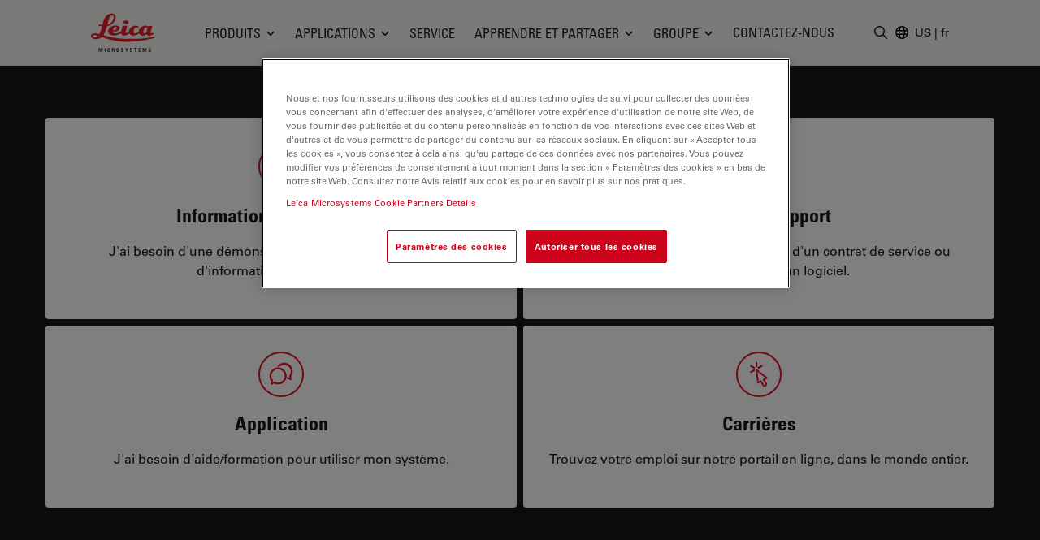

--- FILE ---
content_type: text/javascript
request_url: https://www.leica-microsystems.com/_assets/928034e7efd7eb89f584f5d2807f9f72/JavaScript/t3m-sticky-element.js?1769077494
body_size: 1075
content:
(()=>{"use strict";(()=>{{let e="-",n="";if(screen.width){n+=(screen.width?screen.width:"")+" x "+(screen.height?screen.height:"")}let s,i,o,r=navigator.appVersion,t=navigator.userAgent,d=navigator.appName,a=""+parseFloat(navigator.appVersion),c=parseInt(navigator.appVersion,10);-1!=(i=t.indexOf("Opera"))&&(d="Opera",a=t.substring(i+6),-1!=(i=t.indexOf("Version"))&&(a=t.substring(i+8))),-1!=(i=t.indexOf("OPR"))?(d="Opera",a=t.substring(i+4)):-1!=(i=t.indexOf("Edge"))?(d="Microsoft Legacy Edge",a=t.substring(i+5)):-1!=(i=t.indexOf("Edg"))?(d="Microsoft Edge",a=t.substring(i+4)):-1!=(i=t.indexOf("MSIE"))?(d="Microsoft Internet Explorer",a=t.substring(i+5)):-1!=(i=t.indexOf("Chrome"))?(d="Chrome",a=t.substring(i+7)):-1!=(i=t.indexOf("Safari"))?(d="Safari",a=t.substring(i+7),-1!=(i=t.indexOf("Version"))&&(a=t.substring(i+8))):-1!=(i=t.indexOf("Firefox"))?(d="Firefox",a=t.substring(i+8)):-1!=t.indexOf("Trident/")?(d="Microsoft Internet Explorer",a=t.substring(t.indexOf("rv:")+3)):(s=t.lastIndexOf(" ")+1)<(i=t.lastIndexOf("/"))&&(d=t.substring(s,i),a=t.substring(i+1),d.toLowerCase()==d.toUpperCase()&&(d=navigator.appName)),-1!=(o=a.indexOf(";"))&&(a=a.substring(0,o)),-1!=(o=a.indexOf(" "))&&(a=a.substring(0,o)),-1!=(o=a.indexOf(")"))&&(a=a.substring(0,o)),c=parseInt(""+a,10),isNaN(c)&&(a=""+parseFloat(navigator.appVersion),c=parseInt(navigator.appVersion,10));let w=/Mobile|mini|Fennec|Android|iP(ad|od|hone)/.test(r),l=!!navigator.cookieEnabled;void 0!==navigator.cookieEnabled||l||(document.cookie="testcookie",l=-1!=document.cookie.indexOf("testcookie"));let g=e,O=[{s:"Windows 10",r:/(Windows 10.0|Windows NT 10.0)/},{s:"Windows 8.1",r:/(Windows 8.1|Windows NT 6.3)/},{s:"Windows 8",r:/(Windows 8|Windows NT 6.2)/},{s:"Windows 7",r:/(Windows 7|Windows NT 6.1)/},{s:"Windows Vista",r:/Windows NT 6.0/},{s:"Windows Server 2003",r:/Windows NT 5.2/},{s:"Windows XP",r:/(Windows NT 5.1|Windows XP)/},{s:"Windows 2000",r:/(Windows NT 5.0|Windows 2000)/},{s:"Windows ME",r:/(Win 9x 4.90|Windows ME)/},{s:"Windows 98",r:/(Windows 98|Win98)/},{s:"Windows 95",r:/(Windows 95|Win95|Windows_95)/},{s:"Windows NT 4.0",r:/(Windows NT 4.0|WinNT4.0|WinNT|Windows NT)/},{s:"Windows CE",r:/Windows CE/},{s:"Windows 3.11",r:/Win16/},{s:"Android",r:/Android/},{s:"Open BSD",r:/OpenBSD/},{s:"Sun OS",r:/SunOS/},{s:"Chrome OS",r:/CrOS/},{s:"Linux",r:/(Linux|X11(?!.*CrOS))/},{s:"iOS",r:/(iPhone|iPad|iPod)/},{s:"Mac OS X",r:/Mac OS X/},{s:"Mac OS",r:/(Mac OS|MacPPC|MacIntel|Mac_PowerPC|Macintosh)/},{s:"QNX",r:/QNX/},{s:"UNIX",r:/UNIX/},{s:"BeOS",r:/BeOS/},{s:"OS/2",r:/OS\/2/},{s:"Search Bot",r:/(nuhk|Googlebot|Yammybot|Openbot|Slurp|MSNBot|Ask Jeeves\/Teoma|ia_archiver)/}];for(let e in O){let n=O[e];if(n.r.test(t)){g=n.s;break}}let W=e;switch(/Windows/.test(g)&&(W=/Windows (.*)/.exec(g)[1],g="Windows"),g){case"Mac OS":case"Mac OS X":case"Android":W=/(?:Android|Mac OS|Mac OS X|MacPPC|MacIntel|Mac_PowerPC|Macintosh) ([\.\_\d]+)/.exec(t)[1];break;case"iOS":W=/OS (\d+)_(\d+)_?(\d+)?/.exec(r),W=W[1]+"."+W[2]+"."+(0|W[3])}window.jscd={screen:n,browser:d,browserVersion:a,browserMajorVersion:c,mobile:w,os:g,osVersion:W,cookies:l}}})();document.documentElement;const e=document.querySelectorAll(".t3m-StickyElement:not(.t3m-StickyElement--Campaign)"),n=document.querySelectorAll(".t3m-StickyElement--Campaign"),s=(document.querySelector(".t3m-Header.t3m-Header--main.sticky"),-1!==window.jscd.browser.indexOf("Firefox")),i=-1!==window.jscd.os.indexOf("iOS");let o;function r(e){o&&o.disconnect(),o=new IntersectionObserver((e=>{e.forEach(((e,n)=>{e.boundingClientRect.top>0?e.target.classList.remove("t3m-sticky"):e.target.classList.add("t3m-sticky")}))}),{rootMargin:"0px 0px -100% 0px",threshold:[0]}),e.forEach((e=>{e.style.display=s?"contents":"inline",o.observe(e)}))}function t(e){e.forEach((e=>{const n=e.getBoundingClientRect(),s=n.top<=1;console.log("rect",n,"isAtTop",s),s?e.classList.add("t3m-sticky"):e.classList.remove("t3m-sticky")}))}if(console.log(s),e.length&&(r(e),window.addEventListener("resize",window._debounce(r,250,{maxWait:1e3}))),n.length)if(s||i){console.log("observe cond"),t(n);const e=window._debounce((()=>t(n)),10,{maxWait:50});window.addEventListener("scroll",e),window.addEventListener("resize",e),window.addEventListener("load",(()=>t(n)))}else r(n),console.log("stickyElementsCampaign observer created")})();

--- FILE ---
content_type: text/javascript
request_url: https://www.leica-microsystems.com/_assets/928034e7efd7eb89f584f5d2807f9f72/JavaScript/t3m-main.js?1769077494
body_size: 2064
content:
(()=>{"use strict";function e(e){var n;if(!e)return;let t=(o=e,i=o.getBoundingClientRect(),s=window.pageXOffset||document.documentElement.scrollLeft,r=window.pageYOffset||document.documentElement.scrollTop,{top:i.top+r,left:i.left+s}).top;var o,i,s,r;let a=0;null!==(n=document.getElementById("t3m-Header--main"))&&void 0!==n&&n.classList.contains("sticky")&&(a=parseInt(getComputedStyle(document.documentElement).getPropertyValue("--t3m-mainheader-height"),10));let d=t-a-parseInt(getComputedStyle(document.documentElement).getPropertyValue("--t3m-stickyElement-height"),10)-16;window.scrollTo({top:d,behavior:"smooth"})}const n=(e,n,t)=>{const o={event:n,payload:t||{}};(e=e.contentWindow||e).postMessage(o,window.origin)},t=(e,n)=>{window.addEventListener("message",(t=>{t.origin===window.origin&&"object"==typeof t.data&&t.data.event&&"object"==typeof t.data.payload&&t.data.event===e&&n(t.data.payload,t.source)}))},o=async(e,o)=>window.parent===window?void 0===o?{}:o:await(async(e,o)=>new Promise((i=>{t(o,((e,n)=>{i(e)})),n(e,o+"-request")})))(window.parent,e),i=(e,o)=>{t(e+"-request",((t,i)=>{n(i,e,o())}))},s="meta-data";let r=null;const a=()=>(null===r&&(r=JSON.parse(JSON.stringify(window.pageMetaData||{})),r.pageTitle=r.pageTitle||document.title.split("|").shift().trim(),r.section=r.section||(()=>{const e=window.location.pathname.split("/").filter((e=>!!e));let n=e.shift();return/^[a-z]{2}(-[a-z]{2})?$/.test(n)&&(n=e.shift()),n||""})(),window.pageMetaData=r),r);let d=null;a(),(async()=>{null===d&&(d=await o(s))})();const c="url-parameters",l={inquiry_type_level2:["inquiry_type_level2"],how_can_we_help_you:["how_can_we_help_you","i_need_a_solution_for"],questions_or_comments:["questions_or_comments"],product:["product"],ofinder_selected_objective:["ofinder_selected_objective"],ofinder_compared_objectives:["ofinder_compared_objectives"],ofinder_filter_settings:["ofinder_filter_settings"]};function u(e){let n=arguments.length>1&&void 0!==arguments[1]?arguments[1]:{};this._queryString=e,this._allowedParametersOverride=n}u.prototype.getQueryParams=function(e){if(void 0===e&&(e=this._queryString),!e||0===e.length)return{};"?"===e[0]&&(e=e.substring(1));const n={},t=e.split("&");for(let e=0;e<t.length;e++){const o=t[e].split("="),i=decodeURIComponent(o.shift()),s=o.shift(),r={...l,...this._allowedParametersOverride};void 0!==r[i]&&r[i].forEach((e=>{n[e]=s?decodeURIComponent(s):""}))}return n};let w=null;const p=function(){let e=arguments.length>0&&void 0!==arguments[0]?arguments[0]:{};if(null===w||e!=={}){const n=new u(window.location.search,e);w=n.getQueryParams()}return w};let f=null;p(),async function(){let e=arguments.length>0&&void 0!==arguments[0]?arguments[0]:{};null!==f&&e==={}||(f=await o(c,e))}();const g="form-status",m=()=>{var e;const n=(null===(e=window.formHelper)||void 0===e||null===(e=e.dependencyScript)||void 0===e?void 0:e.formApis)||{};for(let e in n){if(n[e].hasChanged())return!0;const t=document.querySelector("#"+e+" #currentPage");if(null!==t&&t.value>0)return!0}return!1},h=()=>({hasChanged:m()});document.addEventListener("DOMContentLoaded",(n=>{const t=document.querySelectorAll('a[href*="#"]:not(.t3m-no-scroll)');t.length&&t.forEach((n=>{n.addEventListener("click",(function(n){if(window.location.pathname!==this.pathname&&"/"!==this.pathname)return;n.preventDefault();const t=n.currentTarget.hash;if(t){const n=t.substring(1);e(document.getElementById(n))}}))}))})),(()=>{{let e="-",n="";if(screen.width){n+=(screen.width?screen.width:"")+" x "+(screen.height?screen.height:"")}let t,o,i,s=navigator.appVersion,r=navigator.userAgent,a=navigator.appName,d=""+parseFloat(navigator.appVersion),c=parseInt(navigator.appVersion,10);-1!=(o=r.indexOf("Opera"))&&(a="Opera",d=r.substring(o+6),-1!=(o=r.indexOf("Version"))&&(d=r.substring(o+8))),-1!=(o=r.indexOf("OPR"))?(a="Opera",d=r.substring(o+4)):-1!=(o=r.indexOf("Edge"))?(a="Microsoft Legacy Edge",d=r.substring(o+5)):-1!=(o=r.indexOf("Edg"))?(a="Microsoft Edge",d=r.substring(o+4)):-1!=(o=r.indexOf("MSIE"))?(a="Microsoft Internet Explorer",d=r.substring(o+5)):-1!=(o=r.indexOf("Chrome"))?(a="Chrome",d=r.substring(o+7)):-1!=(o=r.indexOf("Safari"))?(a="Safari",d=r.substring(o+7),-1!=(o=r.indexOf("Version"))&&(d=r.substring(o+8))):-1!=(o=r.indexOf("Firefox"))?(a="Firefox",d=r.substring(o+8)):-1!=r.indexOf("Trident/")?(a="Microsoft Internet Explorer",d=r.substring(r.indexOf("rv:")+3)):(t=r.lastIndexOf(" ")+1)<(o=r.lastIndexOf("/"))&&(a=r.substring(t,o),d=r.substring(o+1),a.toLowerCase()==a.toUpperCase()&&(a=navigator.appName)),-1!=(i=d.indexOf(";"))&&(d=d.substring(0,i)),-1!=(i=d.indexOf(" "))&&(d=d.substring(0,i)),-1!=(i=d.indexOf(")"))&&(d=d.substring(0,i)),c=parseInt(""+d,10),isNaN(c)&&(d=""+parseFloat(navigator.appVersion),c=parseInt(navigator.appVersion,10));let l=/Mobile|mini|Fennec|Android|iP(ad|od|hone)/.test(s),u=!!navigator.cookieEnabled;void 0!==navigator.cookieEnabled||u||(document.cookie="testcookie",u=-1!=document.cookie.indexOf("testcookie"));let w=e,p=[{s:"Windows 10",r:/(Windows 10.0|Windows NT 10.0)/},{s:"Windows 8.1",r:/(Windows 8.1|Windows NT 6.3)/},{s:"Windows 8",r:/(Windows 8|Windows NT 6.2)/},{s:"Windows 7",r:/(Windows 7|Windows NT 6.1)/},{s:"Windows Vista",r:/Windows NT 6.0/},{s:"Windows Server 2003",r:/Windows NT 5.2/},{s:"Windows XP",r:/(Windows NT 5.1|Windows XP)/},{s:"Windows 2000",r:/(Windows NT 5.0|Windows 2000)/},{s:"Windows ME",r:/(Win 9x 4.90|Windows ME)/},{s:"Windows 98",r:/(Windows 98|Win98)/},{s:"Windows 95",r:/(Windows 95|Win95|Windows_95)/},{s:"Windows NT 4.0",r:/(Windows NT 4.0|WinNT4.0|WinNT|Windows NT)/},{s:"Windows CE",r:/Windows CE/},{s:"Windows 3.11",r:/Win16/},{s:"Android",r:/Android/},{s:"Open BSD",r:/OpenBSD/},{s:"Sun OS",r:/SunOS/},{s:"Chrome OS",r:/CrOS/},{s:"Linux",r:/(Linux|X11(?!.*CrOS))/},{s:"iOS",r:/(iPhone|iPad|iPod)/},{s:"Mac OS X",r:/Mac OS X/},{s:"Mac OS",r:/(Mac OS|MacPPC|MacIntel|Mac_PowerPC|Macintosh)/},{s:"QNX",r:/QNX/},{s:"UNIX",r:/UNIX/},{s:"BeOS",r:/BeOS/},{s:"OS/2",r:/OS\/2/},{s:"Search Bot",r:/(nuhk|Googlebot|Yammybot|Openbot|Slurp|MSNBot|Ask Jeeves\/Teoma|ia_archiver)/}];for(let e in p){let n=p[e];if(n.r.test(r)){w=n.s;break}}let f=e;switch(/Windows/.test(w)&&(f=/Windows (.*)/.exec(w)[1],w="Windows"),w){case"Mac OS":case"Mac OS X":case"Android":f=/(?:Android|Mac OS|Mac OS X|MacPPC|MacIntel|Mac_PowerPC|Macintosh) ([\.\_\d]+)/.exec(r)[1];break;case"iOS":f=/OS (\d+)_(\d+)_?(\d+)?/.exec(s),f=f[1]+"."+f[2]+"."+(0|f[3])}window.jscd={screen:n,browser:a,browserVersion:d,browserMajorVersion:c,mobile:l,os:w,osVersion:f,cookies:u}}})(),-1!==window.jscd.os.indexOf("iOS")&&document.documentElement.classList.add("t3m-is-ios"),i(s,a),i(c,p),i(g,h)})();